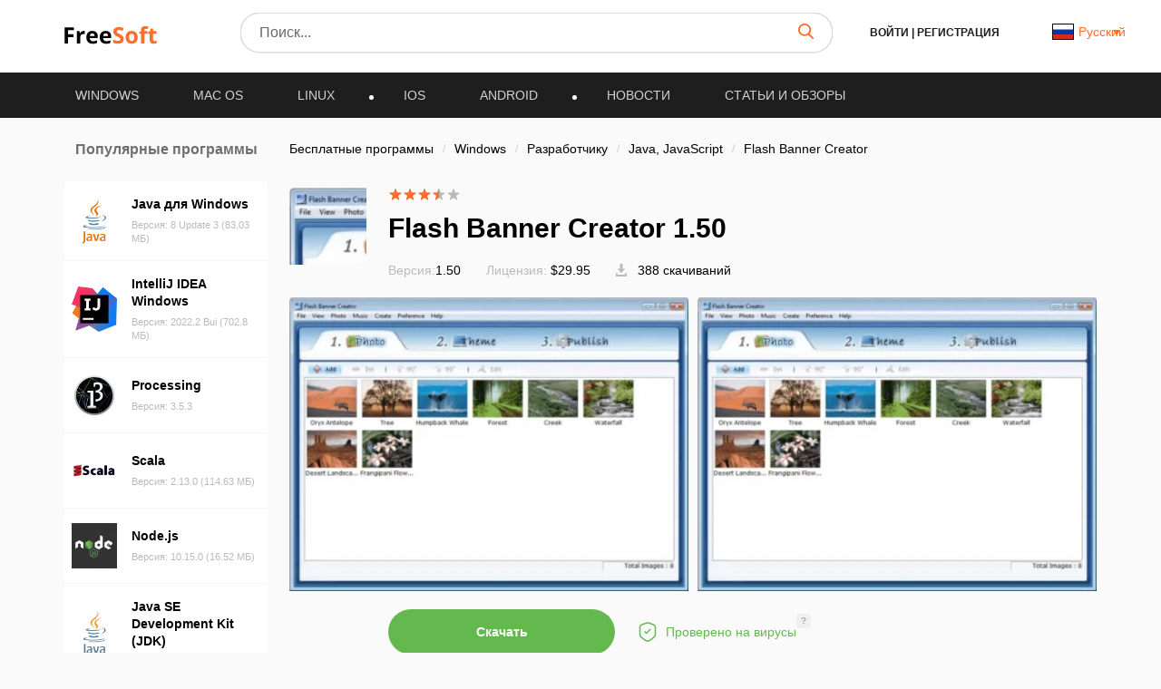

--- FILE ---
content_type: application/javascript; charset=utf-8
request_url: https://freesoft.ru/build/assets/official_representative-Uu0fv0bK.js
body_size: 506
content:
import{_ as v}from"./preload-helper-DPi8upcZ.js";function R(){const o=document.getElementById("officialRepresentativeRequestBtn"),a=document.getElementById("officialRepresentativeQuestionBtn");(o||a)&&v(()=>import("./modal-DXTAcoTH.js").then(i=>i.m),[]).then(i=>{const r=i.default;if(o){const e=document.getElementById("modalRepresentativeRequest"),n=new r(e),s=document.getElementById("officialRepresentativeRequestForm"),l={Accept:"application/json","X-Requested-With":"XMLHttpRequest","X-CSRF-TOKEN":document.head.querySelector('meta[name="csrf-token"]').content};e.addEventListener("hidden.bs.modal",t=>{e.querySelector('input[name="email"]').value="",e.classList.add("fs-modal-show-form")}),o.addEventListener("click",t=>{t.preventDefault(),n.show()}),s.addEventListener("submit",t=>{t.preventDefault();const c=new FormData(t.target),d={};for(const[m,u]of c.entries())d[m]=u;f(d)});async function f(t){(await fetch("/official-representative-requests",{method:"POST",headers:{...l,"Content-Type":"application/json"},body:JSON.stringify(t)})).ok&&e.classList.remove("fs-modal-show-form")}}if(a){const e=document.getElementById("modalRepresentativeQuestion"),n=new r(e);a.addEventListener("click",s=>{s.preventDefault(),n.show()}),e.querySelector("form.js-review-form").addEventListener("success",s=>{n.hide()})}})}export{R as default};


--- FILE ---
content_type: application/javascript; charset=utf-8
request_url: https://freesoft.ru/build/assets/rating-DqG0XCVK.js
body_size: 112
content:
import{o as s}from"./helpers-DnwAadPT.js";function l(){const r=function(e){return e*20+20};s(document.body,"mouseenter",".fs-rating.fs-rating--control .fs-rating__empty svg",(e,t)=>{const n=t.closest(".fs-rating.fs-rating--control");n.querySelector(".fs-rating__empty");const o=n.querySelector(".fs-rating__fill"),i=[...t.parentElement.children].indexOf(t);o.style.width=r(i)+"%"},!0)}export{l as default};
